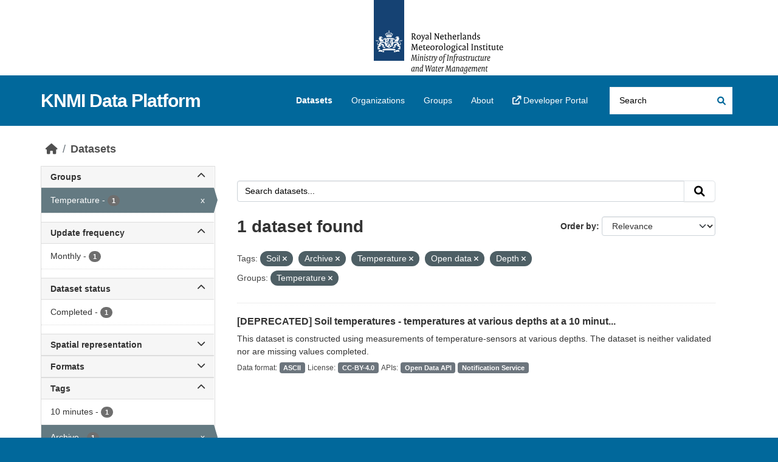

--- FILE ---
content_type: text/html; charset=utf-8
request_url: https://dataplatform.knmi.nl/dataset/?tags=Soil&tags=Archive&tags=Temperature&tags=Open+data&tags=Depth&groups=temperature
body_size: 34702
content:
<!DOCTYPE html>
<!--[if IE 9]> <html lang="en" class="ie9"> <![endif]-->
<!--[if gt IE 8]><!--> <html lang="en"  > <!--<![endif]-->
  <head>
    <meta charset="utf-8" />
      <meta name="csrf_field_name" content="_csrf_token" />
      <meta name="_csrf_token" content="IjUwMDc0NzczZjBmOWZlMGZlOTQxOGM0MTg5OTRkN2I2OTE1NmM0ZDUi.aWelMg.i8gqKrUJK7ztoDG7HpPHYYPWRtc" />

      <meta name="generator" content="ckan 2.10.8" />
      <meta name="viewport" content="width=device-width, initial-scale=1.0">
    <title>Dataset - KNMI Data Platform</title>

    
    <link rel="shortcut icon" href="/favicon.ico" />
    
  
      
      
      
    
  


    
      
      
    

    
    <link href="/webassets/base/f7794699_main.css" rel="stylesheet"/>
<link href="/webassets/ckanext-activity/6ac15be0_activity.css" rel="stylesheet"/>

    
<link rel="stylesheet" href="/theme.css"/>

  </head>

  
  <body data-site-root="https://dataplatform.knmi.nl/" data-locale-root="https://dataplatform.knmi.nl/" >

    
    <div class="skiplink"><a href="#content">Skip to content</a></div>


  
    

 
<div class="account-masthead" title="Royal Netherlands Meteorological Institute – Ministry of Infrastructure and Water Management (logo)">
  <div class="container">
     
    
     
  </div>
</div>

<header class="masthead">
  <div class="container">
      
    <nav class="navbar navbar-expand-lg navbar-light">
      <hgroup class="header-text-logo navbar-left">

      
      
      <h1>
        <a href="/">KNMI Data Platform</a>
      </h1>
      
      
      

       </hgroup>
      <button class="navbar-toggler" type="button" data-bs-toggle="collapse" data-bs-target="#main-navigation-toggle"
        aria-controls="main-navigation-toggle" aria-expanded="false" aria-label="Toggle navigation">
        <span class="fa fa-bars text-white"></span>
      </button>

      <div class="main-navbar collapse navbar-collapse" id="main-navigation-toggle">
        <ul class="navbar-nav ms-auto mb-2 mb-lg-0">
          
            
              
              

              <li class="active"><a href="/dataset/">Datasets</a></li><li><a href="/organization/">Organizations</a></li><li><a href="/group/">Groups</a></li><li><a href="/about">About</a></li>
                <li>
                    <a href="https://developer.dataplatform.knmi.nl/" target="_blank">
                        <i class="fa fa-external-link"></i> Developer Portal
                    </a>
                </li>
            
          </ul>

      
      
          <form class="d-flex site-search" action="/dataset/" method="get">
              
<input type="hidden" name="_csrf_token" value="IjUwMDc0NzczZjBmOWZlMGZlOTQxOGM0MTg5OTRkN2I2OTE1NmM0ZDUi.aWelMg.i8gqKrUJK7ztoDG7HpPHYYPWRtc"/>
              <label class="d-none" for="field-sitewide-search">Search Datasets...</label>
              <input id="field-sitewide-search" class="form-control me-2"  type="text" name="q" placeholder="Search" aria-label="Search datasets..."/>
              <button class="btn" type="submit" aria-label="Submit"><i class="fa fa-search"></i></button>
          </form>
      
      </div>
    </nav>
  </div>
</header>

  
    <div class="main">
      <div id="content" class="container">
        

  
  
            <div class="flash-messages">
              
                
              
            </div>
          
  

  
  
            <div class="toolbar" role="navigation" aria-label="Breadcrumb">
              
                
                  <ol class="breadcrumb">
                    
<li class="home"><a href="/" aria-label="Home"><i class="fa fa-home"></i><span> Home</span></a></li>
                    
  <li class="active"><a href="/dataset/">Datasets</a></li>

                  </ol>
                
              
            </div>
          
  

  
  
  
  

  
  <div class="row wrapper
        
        ">

  
  
    <aside class="secondary col-sm-3 ">
      
  <div class="filters">
    <div>
      
        

    
    
	
	    
		<section class="module module-narrow module-shallow">
		    
            
            
            
			<h2 class="module-heading">
				<a class="collapse-toggle d-flex justify-content-between" data-bs-toggle="collapse" data-bs-target="#groups_details" id="groups" role="button"
                   aria-expanded="true" aria-controls="groups_details" data-filter-active>
                    Groups
                    <span class="fa fa-chevron-up collapse-icon"></span>
                    <span class="fa fa-chevron-down expand-icon"></span>
				</a>
			</h2>
            
		    
		    
			
                 
                <div class='collapse show' id="groups_details">                    
			        
                    <nav aria-label="Filter by: Groups">                    
                        <ul class="list-unstyled nav nav-simple nav-facet">
                        
                            
                            
                            
                            
                            <li class="nav-item  active">
                            <a href="/dataset/?tags=Soil&amp;tags=Archive&amp;tags=Temperature&amp;tags=Open+data&amp;tags=Depth" title="">
                                <span class="item-label">Temperature</span>
                                <span class="hidden separator"> - </span>
                                <span class="item-count badge">1</span>
                                <span class="facet-close">x</span>
                            </a>
                            </li>
                        
                        </ul>
                    </nav>

                    <p class="module-footer">
                        
                            
                        
                    </p>
			        
                </div>      
			
		    
		</section>
	    
	
    

      
        

    
    
	
	    
		<section class="module module-narrow module-shallow">
		    
            
            
            
			<h2 class="module-heading">
				<a class="collapse-toggle d-flex justify-content-between" data-bs-toggle="collapse" data-bs-target="#extras_Updatefrequencytext_details" id="extras_Updatefrequencytext" role="button"
                   aria-expanded="false" aria-controls="extras_Updatefrequencytext_details" >
                    Update frequency
                    <span class="fa fa-chevron-up collapse-icon"></span>
                    <span class="fa fa-chevron-down expand-icon"></span>
				</a>
			</h2>
            
		    
		    
			
                 
                <div class='collapse ' id="extras_Updatefrequencytext_details">                    
			        
                    <nav aria-label="Filter by: Update frequency">                    
                        <ul class="list-unstyled nav nav-simple nav-facet">
                        
                            
                            
                            
                            
                            <li class="nav-item ">
                            <a href="/dataset/?tags=Soil&amp;tags=Archive&amp;tags=Temperature&amp;tags=Open+data&amp;tags=Depth&amp;groups=temperature&amp;extras_Updatefrequencytext=Monthly" title="">
                                <span class="item-label">Monthly</span>
                                <span class="hidden separator"> - </span>
                                <span class="item-count badge">1</span>
                                
                            </a>
                            </li>
                        
                        </ul>
                    </nav>

                    <p class="module-footer">
                        
                            
                        
                    </p>
			        
                </div>      
			
		    
		</section>
	    
	
    

      
        

    
    
	
	    
		<section class="module module-narrow module-shallow">
		    
            
            
            
			<h2 class="module-heading">
				<a class="collapse-toggle d-flex justify-content-between" data-bs-toggle="collapse" data-bs-target="#extras_Statustext_details" id="extras_Statustext" role="button"
                   aria-expanded="false" aria-controls="extras_Statustext_details" >
                    Dataset status
                    <span class="fa fa-chevron-up collapse-icon"></span>
                    <span class="fa fa-chevron-down expand-icon"></span>
				</a>
			</h2>
            
		    
		    
			
                 
                <div class='collapse ' id="extras_Statustext_details">                    
			        
                    <nav aria-label="Filter by: Dataset status">                    
                        <ul class="list-unstyled nav nav-simple nav-facet">
                        
                            
                            
                            
                            
                            <li class="nav-item ">
                            <a href="/dataset/?tags=Soil&amp;tags=Archive&amp;tags=Temperature&amp;tags=Open+data&amp;tags=Depth&amp;groups=temperature&amp;extras_Statustext=Completed" title="">
                                <span class="item-label">Completed</span>
                                <span class="hidden separator"> - </span>
                                <span class="item-count badge">1</span>
                                
                            </a>
                            </li>
                        
                        </ul>
                    </nav>

                    <p class="module-footer">
                        
                            
                        
                    </p>
			        
                </div>      
			
		    
		</section>
	    
	
    

      
        

    
    
	
	    
		<section class="module module-narrow module-shallow">
		    
            
            
            
			<h2 class="module-heading">
				<a class="collapse-toggle d-flex justify-content-between" data-bs-toggle="collapse" data-bs-target="#extras_Spatialrepresentationtypetext_details" id="extras_Spatialrepresentationtypetext" role="button"
                   aria-expanded="false" aria-controls="extras_Spatialrepresentationtypetext_details" >
                    Spatial representation
                    <span class="fa fa-chevron-up collapse-icon"></span>
                    <span class="fa fa-chevron-down expand-icon"></span>
				</a>
			</h2>
            
		    
		    
			
                 
                <div class='collapse ' id="extras_Spatialrepresentationtypetext_details">                    
			        
                    <nav aria-label="Filter by: Spatial representation">                    
                        <ul class="list-unstyled nav nav-simple nav-facet">
                        
                            
                            
                            
                            
                            <li class="nav-item ">
                            <a href="/dataset/?tags=Soil&amp;tags=Archive&amp;tags=Temperature&amp;tags=Open+data&amp;tags=Depth&amp;groups=temperature&amp;extras_Spatialrepresentationtypetext=Texttable" title="">
                                <span class="item-label">Texttable</span>
                                <span class="hidden separator"> - </span>
                                <span class="item-count badge">1</span>
                                
                            </a>
                            </li>
                        
                        </ul>
                    </nav>

                    <p class="module-footer">
                        
                            
                        
                    </p>
			        
                </div>      
			
		    
		</section>
	    
	
    

      
        

    
    
	
	    
		<section class="module module-narrow module-shallow">
		    
            
            
            
			<h2 class="module-heading">
				<a class="collapse-toggle d-flex justify-content-between" data-bs-toggle="collapse" data-bs-target="#extras_Fileformats_details" id="extras_Fileformats" role="button"
                   aria-expanded="false" aria-controls="extras_Fileformats_details" >
                    Formats
                    <span class="fa fa-chevron-up collapse-icon"></span>
                    <span class="fa fa-chevron-down expand-icon"></span>
				</a>
			</h2>
            
		    
		    
			
                 
                <div class='collapse ' id="extras_Fileformats_details">                    
			        
                    <nav aria-label="Filter by: Formats">                    
                        <ul class="list-unstyled nav nav-simple nav-facet">
                        
                            
                            
                            
                            
                            <li class="nav-item ">
                            <a href="/dataset/?tags=Soil&amp;tags=Archive&amp;tags=Temperature&amp;tags=Open+data&amp;tags=Depth&amp;groups=temperature&amp;extras_Fileformats=ASCII" title="">
                                <span class="item-label">ASCII</span>
                                <span class="hidden separator"> - </span>
                                <span class="item-count badge">1</span>
                                
                            </a>
                            </li>
                        
                        </ul>
                    </nav>

                    <p class="module-footer">
                        
                            
                        
                    </p>
			        
                </div>      
			
		    
		</section>
	    
	
    

      
        

    
    
	
	    
		<section class="module module-narrow module-shallow">
		    
            
            
            
			<h2 class="module-heading">
				<a class="collapse-toggle d-flex justify-content-between" data-bs-toggle="collapse" data-bs-target="#tags_details" id="tags" role="button"
                   aria-expanded="true" aria-controls="tags_details" data-filter-active>
                    Tags
                    <span class="fa fa-chevron-up collapse-icon"></span>
                    <span class="fa fa-chevron-down expand-icon"></span>
				</a>
			</h2>
            
		    
		    
			
                 
                <div class='collapse show' id="tags_details">                    
			        
                    <nav aria-label="Filter by: Tags">                    
                        <ul class="list-unstyled nav nav-simple nav-facet">
                        
                            
                            
                            
                            
                            <li class="nav-item ">
                            <a href="/dataset/?tags=Soil&amp;tags=Archive&amp;tags=Temperature&amp;tags=Open+data&amp;tags=Depth&amp;groups=temperature&amp;tags=10+minutes" title="">
                                <span class="item-label">10 minutes</span>
                                <span class="hidden separator"> - </span>
                                <span class="item-count badge">1</span>
                                
                            </a>
                            </li>
                        
                            
                            
                            
                            
                            <li class="nav-item  active">
                            <a href="/dataset/?tags=Soil&amp;tags=Temperature&amp;tags=Open+data&amp;tags=Depth&amp;groups=temperature" title="">
                                <span class="item-label">Archive</span>
                                <span class="hidden separator"> - </span>
                                <span class="item-count badge">1</span>
                                <span class="facet-close">x</span>
                            </a>
                            </li>
                        
                            
                            
                            
                            
                            <li class="nav-item  active">
                            <a href="/dataset/?tags=Soil&amp;tags=Archive&amp;tags=Temperature&amp;tags=Open+data&amp;groups=temperature" title="">
                                <span class="item-label">Depth</span>
                                <span class="hidden separator"> - </span>
                                <span class="item-count badge">1</span>
                                <span class="facet-close">x</span>
                            </a>
                            </li>
                        
                            
                            
                            
                            
                            <li class="nav-item ">
                            <a href="/dataset/?tags=Soil&amp;tags=Archive&amp;tags=Temperature&amp;tags=Open+data&amp;tags=Depth&amp;groups=temperature&amp;tags=Netherlands" title="">
                                <span class="item-label">Netherlands</span>
                                <span class="hidden separator"> - </span>
                                <span class="item-count badge">1</span>
                                
                            </a>
                            </li>
                        
                            
                            
                            
                            
                            <li class="nav-item  active">
                            <a href="/dataset/?tags=Soil&amp;tags=Archive&amp;tags=Temperature&amp;tags=Depth&amp;groups=temperature" title="">
                                <span class="item-label">Open data</span>
                                <span class="hidden separator"> - </span>
                                <span class="item-count badge">1</span>
                                <span class="facet-close">x</span>
                            </a>
                            </li>
                        
                            
                            
                            
                            
                            <li class="nav-item  active">
                            <a href="/dataset/?tags=Archive&amp;tags=Temperature&amp;tags=Open+data&amp;tags=Depth&amp;groups=temperature" title="">
                                <span class="item-label">Soil</span>
                                <span class="hidden separator"> - </span>
                                <span class="item-count badge">1</span>
                                <span class="facet-close">x</span>
                            </a>
                            </li>
                        
                            
                            
                            
                            
                            <li class="nav-item  active">
                            <a href="/dataset/?tags=Soil&amp;tags=Archive&amp;tags=Open+data&amp;tags=Depth&amp;groups=temperature" title="">
                                <span class="item-label">Temperature</span>
                                <span class="hidden separator"> - </span>
                                <span class="item-count badge">1</span>
                                <span class="facet-close">x</span>
                            </a>
                            </li>
                        
                        </ul>
                    </nav>

                    <p class="module-footer">
                        
                            
                        
                    </p>
			        
                </div>      
			
		    
		</section>
	    
	
    

      
        

    
    
	
	    
		<section class="module module-narrow module-shallow">
		    
            
            
            
			<h2 class="module-heading">
				<a class="collapse-toggle d-flex justify-content-between" data-bs-toggle="collapse" data-bs-target="#license_id_details" id="license_id" role="button"
                   aria-expanded="false" aria-controls="license_id_details" >
                    Licenses
                    <span class="fa fa-chevron-up collapse-icon"></span>
                    <span class="fa fa-chevron-down expand-icon"></span>
				</a>
			</h2>
            
		    
		    
			
                 
                <div class='collapse ' id="license_id_details">                    
			        
                    <nav aria-label="Filter by: Licenses">                    
                        <ul class="list-unstyled nav nav-simple nav-facet">
                        
                            
                            
                            
                            
                            <li class="nav-item ">
                            <a href="/dataset/?tags=Soil&amp;tags=Archive&amp;tags=Temperature&amp;tags=Open+data&amp;tags=Depth&amp;groups=temperature&amp;license_id=CC-BY-4.0" title="Creative Commons Attribution 4.0">
                                <span class="item-label">Creative Commons...</span>
                                <span class="hidden separator"> - </span>
                                <span class="item-count badge">1</span>
                                
                            </a>
                            </li>
                        
                        </ul>
                    </nav>

                    <p class="module-footer">
                        
                            
                        
                    </p>
			        
                </div>      
			
		    
		</section>
	    
	
    

      
        

    
    
	
	    
		<section class="module module-narrow module-shallow">
		    
            
            
            
			<h2 class="module-heading">
				<a class="collapse-toggle d-flex justify-content-between" data-bs-toggle="collapse" data-bs-target="#organization_details" id="organization" role="button"
                   aria-expanded="false" aria-controls="organization_details" >
                    Organizations
                    <span class="fa fa-chevron-up collapse-icon"></span>
                    <span class="fa fa-chevron-down expand-icon"></span>
				</a>
			</h2>
            
		    
		    
			
                 
                <div class='collapse ' id="organization_details">                    
			        
                    <nav aria-label="Filter by: Organizations">                    
                        <ul class="list-unstyled nav nav-simple nav-facet">
                        
                            
                            
                            
                            
                            <li class="nav-item ">
                            <a href="/dataset/?tags=Soil&amp;tags=Archive&amp;tags=Temperature&amp;tags=Open+data&amp;tags=Depth&amp;groups=temperature&amp;organization=knmi" title="">
                                <span class="item-label">KNMI</span>
                                <span class="hidden separator"> - </span>
                                <span class="item-count badge">1</span>
                                
                            </a>
                            </li>
                        
                        </ul>
                    </nav>

                    <p class="module-footer">
                        
                            
                        
                    </p>
			        
                </div>      
			
		    
		</section>
	    
	
    

      
    </div>
    <a class="close no-text hide-filters"><i class="fa fa-times-circle"></i><span class="text">close</span></a>
  </div>

    </aside>
  

  
  
  
  <div  class="primary dataset col-sm-9 col-xs-12"  role="main">
      
  <section class="module">
    <div class="module-content">
      
        
      
      
    
    
    







<form id="dataset-search-form" class="search-form" method="get" data-module="select-switch">

  
    <div class="input-group search-input-group">
      <input aria-label="Search datasets..." id="field-giant-search" type="text" class="form-control input-lg" name="q" value="" autocomplete="off" placeholder="Search datasets...">
      
      <button class="btn btn-default btn-lg" type="submit" value="search" aria-label="Submit">
        <i class="fa fa-search"></i>
      </button>
      
    </div>
  

  
    <span>






<input type="hidden" name="tags" value="Soil" />





<input type="hidden" name="tags" value="Archive" />





<input type="hidden" name="tags" value="Temperature" />





<input type="hidden" name="tags" value="Open data" />





<input type="hidden" name="tags" value="Depth" />





<input type="hidden" name="groups" value="temperature" />



</span>
  

  
    
      <div class="form-group control-order-by">
        <label for="field-order-by">Order by</label>
        <select id="field-order-by" name="sort" class="form-control form-select">
          
            
              <option value="score desc, extras_Publicationdatetext desc, title_string asc" selected="selected">Relevance</option>
            
          
            
              <option value="title_string asc">Name Ascending</option>
            
          
            
              <option value="title_string desc">Name Descending</option>
            
          
            
              <option value="extras_Publicationdatetext desc, title_string asc">Newest</option>
            
          
            
          
        </select>
        
        <button class="btn btn-default js-hide" type="submit">Go</button>
        
      </div>
    
  

  
    
      <h1>

  
  
  
  

1 dataset found</h1>
    
  

  
    
      <p class="filter-list">
        
          
          <span class="facet">Tags:</span>
          
            <span class="filtered pill">Soil
              <a href="/dataset/?tags=Archive&amp;tags=Temperature&amp;tags=Open+data&amp;tags=Depth&amp;groups=temperature" class="remove" title="Remove"><i class="fa fa-times"></i></a>
            </span>
          
            <span class="filtered pill">Archive
              <a href="/dataset/?tags=Soil&amp;tags=Temperature&amp;tags=Open+data&amp;tags=Depth&amp;groups=temperature" class="remove" title="Remove"><i class="fa fa-times"></i></a>
            </span>
          
            <span class="filtered pill">Temperature
              <a href="/dataset/?tags=Soil&amp;tags=Archive&amp;tags=Open+data&amp;tags=Depth&amp;groups=temperature" class="remove" title="Remove"><i class="fa fa-times"></i></a>
            </span>
          
            <span class="filtered pill">Open data
              <a href="/dataset/?tags=Soil&amp;tags=Archive&amp;tags=Temperature&amp;tags=Depth&amp;groups=temperature" class="remove" title="Remove"><i class="fa fa-times"></i></a>
            </span>
          
            <span class="filtered pill">Depth
              <a href="/dataset/?tags=Soil&amp;tags=Archive&amp;tags=Temperature&amp;tags=Open+data&amp;groups=temperature" class="remove" title="Remove"><i class="fa fa-times"></i></a>
            </span>
          
        
          
          <span class="facet">Groups:</span>
          
            <span class="filtered pill">Temperature
              <a href="/dataset/?tags=Soil&amp;tags=Archive&amp;tags=Temperature&amp;tags=Open+data&amp;tags=Depth" class="remove" title="Remove"><i class="fa fa-times"></i></a>
            </span>
          
        
      </p>
      <a class="show-filters btn btn-default">Filter Results</a>
    
  

</form>





      
        

  
    <ul class="dataset-list list-unstyled">
    	
	      
	        
    
    
    
    

    
      <li class="dataset-item">
        
          <div class="dataset-content">
            
              <h2 class="dataset-heading">
                
                  
                
                
                    
                        
                        <a href="/dataset/bodemtemperaturen-1-0">[DEPRECATED] Soil temperatures - temperatures at various depths at a 10 minut...</a>
                    


                
                
                  
                  
                
              </h2>
            
            
              
            
            
              
                <div>This dataset is constructed using measurements of temperature-sensors at various depths. The dataset is neither validated nor are missing values completed.</div>
              
            
          </div>
          
            
              
                <ul class="dataset-list list-unstyled dataset-badge-area">
                      
                        <span class="dataset-badge-header">Data format:</span>
                        
                            <span class="badge bg-secondary">ASCII</span>
                        
                        <span class="dataset-badge-header">License:</span>
                            <span class="badge bg-secondary" >CC-BY-4.0</span>
                        
                        <span class="dataset-badge-header">APIs:</span>
                            <span class="badge bg-secondary" >Open Data API</span>
                            <span class="badge bg-secondary" >Notification Service</span>
                      
                        
                    
                  
                </ul>
              
            
          
        
      </li>
    
	      
	    
    </ul>
  

      
    </div>

    
      
    
  </section>

  
    <section class="module">
      <div class="module-content">
        

      </div>
    </section>
  

    </div>
  
  </div>

      </div>
    </div>
  
    <footer class="site-footer">
  <div class="container">
    
    <div class="row">
      <div class="col-md-8 footer-links">
        
          <ul class="list-unstyled">
            
              <li><a href="/about">About KNMI Data Platform</a></li>
            
          </ul>
          <ul class="list-unstyled">
            
    <li><a href="https://www.knmidata.nl" target="_blank"><i class="fa fa-external-link"></i> knmidata.nl</a></li>

          </ul>
        
      </div>
      <div class="col-md-4 attribution">
        
          <p><strong>Powered by</strong> <a class="hide-text ckan-footer-logo" href="http://ckan.org">CKAN</a></p>
        
        

      </div>
    </div>
    
  </div>
</footer>
  
    
  
  
  
  
  

    


<!-- Matomo Tag Manager -->
<script>
    var _mtm = window._mtm = window._mtm || [];
    _mtm.push({'mtm.startTime': (new Date().getTime()), 'event': 'mtm.Start'});
    (function() {
        var d=document, g=d.createElement('script'), s=d.getElementsByTagName('script')[0];
        g.async=true; g.src='https://cdn.matomo.cloud/knmi.matomo.cloud/container_t5BJgPcL.js'; s.parentNode.insertBefore(g,s);
    })();
</script>
<!-- End Matomo Tag Manager -->
<noscript>
    <!-- Matomo Cloud -->
    <p>
        <img referrerpolicy="no-referrer-when-downgrade" src="https://knmi.matomo.cloud/matomo.php?idsite=1&amp;rec=1"
             style="border:0;" alt=""/>
    </p>
    <!-- End Matomo Cloud Code -->
</noscript>




  

    <script>

        const pagination_elements = document.getElementsByClassName('pagination')[0];
        if(pagination_elements != undefined){
            const content_links = pagination_elements.getElementsByTagName("a");
            for (let content of content_links) {
                if (content.innerHTML === "»") {
                    content.setAttribute("title", "next page");
                }
            }
        }

        document.addEventListener("DOMContentLoaded", function () {
    const CONFIG_FACETS_CONFIG = "/datasets:FacetsConfig";
    let facetsConfig = {
            collapsed: {
                groups: false,
                extras_Updatefrequencytext: false,
                extras_Statustext: false,
                extras_Spatialrepresentationtypetext: true,
                extras_Fileformats: true,
                tags: true,
                license_id: true,
                organization: true,
            }
        };

    let facetsConfigFromStorage = sessionStorage.getItem(CONFIG_FACETS_CONFIG);
    if (!facetsConfigFromStorage) {
        sessionStorage.setItem(CONFIG_FACETS_CONFIG, JSON.stringify(facetsConfig));
    } else {
        facetsConfig = JSON.parse(facetsConfigFromStorage);
    }

    const toggles = document.querySelectorAll('.collapse-toggle');
    toggles.forEach(facetHeaderToggle => {
        const facetId = facetHeaderToggle.id;
        const detailsId = facetHeaderToggle.getAttribute("aria-controls");
        if (!detailsId || !facetId) return;

        const detailsElement = document.getElementById(detailsId);
        if (!detailsElement) return;

        if (facetHeaderToggle.hasAttribute("data-filter-active")) {
            // In case a filter is active, it is already expanded and the value from the local storage can be ignored.
            // However, still store the value in the local storage.
            facetsConfig.collapsed[facetId] = false;
            sessionStorage.setItem(CONFIG_FACETS_CONFIG, JSON.stringify(facetsConfig));
        } else if (!(facetId in facetsConfig.collapsed) || facetsConfig.collapsed[facetId]) {
            detailsElement.classList.remove("show");
            facetHeaderToggle.setAttribute("aria-expanded", "false");
        } else {
            detailsElement.classList.add("show");
            facetHeaderToggle.setAttribute("aria-expanded", "true");
        }

        detailsElement.addEventListener("shown.bs.collapse", function () {
            facetsConfig.collapsed[facetId] = false;
            sessionStorage.setItem(CONFIG_FACETS_CONFIG, JSON.stringify(facetsConfig));
        });

        detailsElement.addEventListener("hidden.bs.collapse", function () {
            facetsConfig.collapsed[facetId] = true;
            sessionStorage.setItem(CONFIG_FACETS_CONFIG, JSON.stringify(facetsConfig));
        });
    });
});
    </script>

      

    
    
    <link href="/webassets/vendor/f3b8236b_select2.css" rel="stylesheet"/>
<link href="/webassets/vendor/d05bf0e7_fontawesome.css" rel="stylesheet"/>
    <script src="/webassets/vendor/8c3c143a_jquery.js" type="text/javascript"></script>
<script src="/webassets/vendor/9cf42cfd_vendor.js" type="text/javascript"></script>
<script src="/webassets/vendor/6d1ad7e6_bootstrap.js" type="text/javascript"></script>
<script src="/webassets/base/6fddaa3f_main.js" type="text/javascript"></script>
<script src="/webassets/base/0d750fad_ckan.js" type="text/javascript"></script>
<script src="/webassets/activity/0fdb5ee0_activity.js" type="text/javascript"></script>
  </body>
</html>